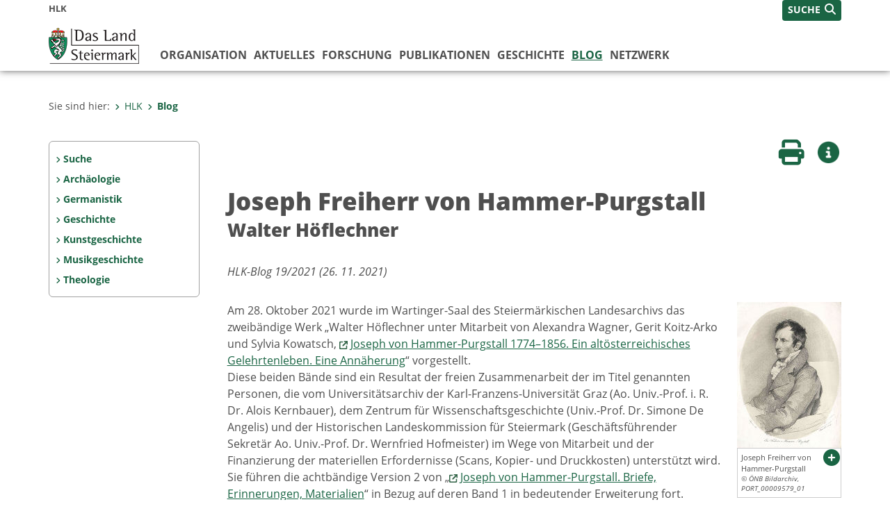

--- FILE ---
content_type: text/html;charset=UTF-8
request_url: https://www.hlk.steiermark.at/cms/beitrag/12850779/153524465/
body_size: 10528
content:
<!DOCTYPE html><html lang="de" class="spt">
<!-- icomedias Enterprise|CMS, content and information management by icomedias gmbh - http://icomedias.com/ -->
<head><meta http-equiv="Content-Type" content="text/html; charset=utf-8"><meta name="viewport" content="width=device-width, initial-scale=1"><title>Historische Landeskommission - Blog - HLK - Land Steiermark</title><meta name="description" content="HLK-Blog 19/2021"><meta name="keywords" content="Wissenschaftsblog, HLK, Land Steiermark"><meta name="author" content="HLK - Land Steiermark, Meinhard Brunner"><meta name="generator" content="ico-cms"><meta property="og:title" content="Joseph Freiherr von Hammer-Purgstall"><meta property="og:type" content="website"><meta property="og:url" content="https://www.hlk.steiermark.at/cms/beitrag/12850779/153524465/"><meta property="og:image" content="https://www.hlk.steiermark.at/cms/bilder/904746/80/150/210/f756d402/Blog_36_H%C3%B6flechner%20-%20h_00213979.jpg?as_is=J"><meta property="og:description" content="HLK-Blog 19/2021
"><meta property="og:site_name" content="HLK - Land Steiermark"><meta property="og:locale" content="de_DE"><link href="/common/2020/fonts/opensans/css/opensans.css?v=20251211" rel="stylesheet"><link href="/common/2024/fonts/fontawesome/css/allfacss.minified.css?v=20251211" rel="stylesheet"><link href="/common/2024/css/allcss.minified.css?v=20251211" rel="stylesheet"><link href="/common/2020/css/jquery-ui.min.css?v=20251211" rel="stylesheet"><link href="/common/css/jquery-ui.structure.css?v=20251211" rel="stylesheet"><link href="/common/css/jquery-ui.theme.css?v=20251211" rel="stylesheet"><link href="/common/css/jquery.multiselect.css?v=20251211" rel="stylesheet"><link href="/common/2024/css/core-land.min.css?v=20251211" rel="stylesheet"><link rel="canonical" href="https://www.hlk.steiermark.at/cms/beitrag/12850779/155982178/"><script>
    var _sitelang = 'DE';
    var _cmscontext = '153524465';
    var _cmsarticle = '12850779';
</script><script src="/common/2024/js/allscripts.minified.js?v=20251211"></script><script src="/common/2020/js/jquery-ui.min.js?v=20251211"></script><script src="/common/js/jsrender.js?v=20251211"></script><script src="/common/js/jquery.multiselect.js?v=20251211"></script><script src="/common/js/jquery.scrollTo.js?v=20251211"></script><script src="/common/2024/js/scripts.js?v=20251211"></script><script src="/common/js/scriptssharednewsportal.minified.js?v=20251211"></script><script type="text/javascript">(function() {
    var art_id = '12850779';

    var http = new XMLHttpRequest();
    var url = '/cms/article-counter.php/12850779';
    var params = 'art_id=' + art_id;
    http.open('POST', url, true);

    http.setRequestHeader('Content-type', 'application/x-www-form-urlencoded');
    http.send(params);
})();
</script><link href="/common/2024/img/favicon.ico" rel="shortcut icon"><link href="/common/2024/img/apple-icon-57x57.png" rel="apple-touch-icon" sizes="57x57"><link href="/common/2024/img/apple-icon-60x60.png" rel="apple-touch-icon" sizes="60x60"><link href="/common/2024/img/apple-icon-72x72.png" rel="apple-touch-icon" sizes="72x72"><link href="/common/2024/img/apple-icon-76x76.png" rel="apple-touch-icon" sizes="76x76"><link href="/common/2024/img/apple-icon-114x114.png" rel="apple-touch-icon" sizes="114x114"><link href="/common/2024/img/apple-icon-120x120.png" rel="apple-touch-icon" sizes="120x120"><link href="/common/2024/img/apple-icon-144x144.png" rel="apple-touch-icon" sizes="144x144"><link href="/common/2024/img/apple-icon-152x152.png" rel="apple-touch-icon" sizes="152x152"><link href="/common/2024/img/apple-icon-180x180.png" rel="apple-touch-icon" sizes="180x180"><link href="/common/2024/img/android-icon-192x192.png" rel="icon" type="image/png" sizes="192x192"><link href="/common/2024/img/favicon-32x32.png" rel="icon" type="image/png" sizes="32x32"><link href="/common/2024/img/favicon-96x96.png" rel="icon" type="image/png" sizes="96x96"><link href="/common/2024/img/favicon-16x16.png" rel="icon" type="image/png" sizes="16x16"><meta name="msapplication-TileColor" content="#ffffff"><meta name="msapplication-TileImage" content="/common/2024/img/ms-icon-144x144.png"><meta name="theme-color" content="#ffffff"></head><body class="page-beitrag server_75041085"><header class="land"><section id="accessible_statement" class="container-fluid d-print-none"><div class="row"><div class="col"><div class="heading">Navigation und Service</div><a accesskey="0" title="[Alt+0] Zum Inhalt" href="/cms/beitrag/12850779/153524465/#main-content" rel="nofollow">[Alt + 0] - Zum Inhalt</a><a accesskey="1" title="[Alt+1] Zur Startseite" href="/" target="_top" rel="nofollow">[Alt + 1] - Zur Startseite</a><a accesskey="2" title="[Alt+2] Zur Suche" href="/cms/beitrag/12850779/153524465/#top-search" rel="nofollow">[Alt + 2] - Zur Suche</a><a accesskey="3" title="[Alt+3] Zur Hautpnavigation" href="/cms/beitrag/12850779/153524465/#navbar-collapse-top" rel="nofollow">[Alt + 3] - Zur Hauptnavigation</a><a accesskey="4" title="[Alt+4] Zur Subnavigation" href="/cms/beitrag/12850779/153524465/#left-content" rel="nofollow">[Alt + 4] - Zur Subnavigation</a><a accesskey="5" title="[Alt+5] Kontakt" href="/cms/beitrag/12850779/153524465/#footer" rel="nofollow">[Alt + 5] - Kontakt</a></div></div></section><section class="container-fluid padding-md-device server-language-search-navbutton"><div class="container px-0"><div class="row g-0"><div class="col-6 server"><div class="servername">HLK</div></div><div class="col-6 language-search-navbutton d-print-none"><div class="navbutton-wrapper d-lg-none"><button data-trigger="navbarNav" class="navbar-toggler" type="button" title="Menü einblenden"><i class="fa-solid fa-bars"></i></button></div><div class="search-wrapper"><a data-bs-toggle="offcanvas" href="#offcanvasSearch" role="button" aria-controls="offcanvasSearch" title="Suche"><span class="wording">SUCHE</span><span class="fa-solid fa-search"></span></a></div></div></div></div></section><section class="container px-0 padding-md-device logo-main-menu"><div class="row g-0"><div class="col-4 col-lg-2 logo"><figure><a href="/" target="_top" title="Link zur Startseite - Historische Landeskommission für Steiermark"><img src="/cms/bilder/983522/80/0/0/64f8920e/Land_Steiermark_2024.png" alt="Link zur Startseite - Historische Landeskommission für Steiermark
© Land Steiermark" title="Link zur Startseite - Historische Landeskommission für Steiermark
© Land Steiermark" /></a></figure></div><div class="col-lg-10 main-menu d-print-none"><div class="row g-0"><div class="col-12"><nav id="navbarNav" class="navbar navbar-expand-lg nav-bg mobile-offcanvas" aria-label="Primary"><div class="container-fluid px-0"><div class="offcanvas-header"><h5 class="offcanvas-title d-inline"> </h5><span class="btn-close-menu float-end" title="Menü ausblenden"><i class="fa-solid fa-circle-xmark fa-2xl"></i></span></div><ul class="nav navbar-nav" id="menu-mainnav"><li class=""><a href="/cms/ziel/75041162/DE/" title="Organisation" target="_top">Organisation</a><div class="flyout-outer container px-0 d-none d-lg-block"><ul class="flyout row"><li class="col-md-3"><a href="/cms/ziel/97168076/DE/" title="Aufgaben der HLK" target="_top"><span class="fa-solid fa-angle-right icon-right arrow-styling" aria-hidden="true"></span>Aufgaben der HLK </a></li><li class="col-md-3"><a href="/cms/ziel/97168097/DE/" title="Vorsitzender" target="_top"><span class="fa-solid fa-angle-right icon-right arrow-styling" aria-hidden="true"></span>Vorsitzender </a></li><li class="col-md-3"><a href="/cms/ziel/97168118/DE/" title="Geschäftsführender Sekretär" target="_top"><span class="fa-solid fa-angle-right icon-right arrow-styling" aria-hidden="true"></span>Geschäftsführender Sekretär </a></li><li class="col-md-3"><a href="/cms/ziel/97168139/DE/" title="Ständiger Ausschuss" target="_top"><span class="fa-solid fa-angle-right icon-right arrow-styling" aria-hidden="true"></span>Ständiger Ausschuss </a></li><li class="clearfix w-100 d-none d-lg-block pd-0"><li class="col-md-3"><a href="/cms/ziel/97168160/DE/" title="Mitglieder" target="_top"><span class="fa-solid fa-angle-right icon-right arrow-styling" aria-hidden="true"></span>Mitglieder </a></li><li class="col-md-3"><a href="/cms/ziel/97168181/DE/" title="Ehrenmitglieder" target="_top"><span class="fa-solid fa-angle-right icon-right arrow-styling" aria-hidden="true"></span>Ehrenmitglieder </a></li><li class="col-md-3"><a href="/cms/ziel/97168202/DE/" title="Korrespondent·innen" target="_top"><span class="fa-solid fa-angle-right icon-right arrow-styling" aria-hidden="true"></span>Korrespondent·innen </a></li><li class="col-md-3"><a href="/cms/ziel/97168223/DE/" title="Mitarbeiter·innen" target="_top"><span class="fa-solid fa-angle-right icon-right arrow-styling" aria-hidden="true"></span>Mitarbeiter·innen </a></li><li class="clearfix w-100 d-none d-lg-block pd-0"></ul></div></li><li class=""><a href="/cms/ziel/97168055/DE/" title="Aktuelles" target="_top">Aktuelles </a><div class="flyout-outer container px-0 d-none d-lg-block"><ul class="flyout row"><li class="col-md-3"><a href="/cms/ziel/97168496/DE/" title="Pressespiegel" target="_top"><span class="fa-solid fa-angle-right icon-right arrow-styling" aria-hidden="true"></span>Pressespiegel</a></li></ul></div></li><li class=""><a href="/cms/ziel/97168034/DE/" title="Forschung" target="_top">Forschung</a><div class="flyout-outer container px-0 d-none d-lg-block"><ul class="flyout row"><li class="col-md-3"><a href="/cms/ziel/159262043/DE/" title="Forschungsvorhaben" target="_top"><span class="fa-solid fa-angle-right icon-right arrow-styling" aria-hidden="true"></span>Forschungsvorhaben</a></li><li class="col-md-3"><a href="/cms/ziel/97168389/DE/" title="Laufende HLK-Projekte (2024 bis 2028)" target="_top"><span class="fa-solid fa-angle-right icon-right arrow-styling" aria-hidden="true"></span>Laufende HLK-Projekte (2024 bis 2028) </a></li><li class="col-md-3"><a href="/cms/ziel/179449293/DE/" title="Abgeschlossene HLK-Projekte (2024 bis 2028)" target="_top"><span class="fa-solid fa-angle-right icon-right arrow-styling" aria-hidden="true"></span>Abgeschlossene HLK-Projekte (2024 bis 2028)</a></li><li class="col-md-3"><a href="/cms/ziel/155275340/DE/" title="Abgeschlossene HLK-Projekte (2019 bis 2023)" target="_top"><span class="fa-solid fa-angle-right icon-right arrow-styling" aria-hidden="true"></span>Abgeschlossene HLK-Projekte (2019 bis 2023)</a></li><li class="clearfix w-100 d-none d-lg-block pd-0"><li class="col-md-3"><a href="/cms/ziel/136213559/DE/" title="Abgeschlossene HLK-Projekte (2017 bis 2018)" target="_top"><span class="fa-solid fa-angle-right icon-right arrow-styling" aria-hidden="true"></span>Abgeschlossene HLK-Projekte (2017 bis 2018)</a></li><li class="col-md-3"><a href="/cms/ziel/97168410/DE/" title="Abgeschlossene HLK-Projekte (2012 bis 2016)" target="_top"><span class="fa-solid fa-angle-right icon-right arrow-styling" aria-hidden="true"></span>Abgeschlossene HLK-Projekte (2012 bis 2016) </a></li><li class="col-md-3"><a href="/cms/ziel/97168433/DE/" title="Abgeschlossene HLK-Projekte (2007 bis 2011)" target="_top"><span class="fa-solid fa-angle-right icon-right arrow-styling" aria-hidden="true"></span>Abgeschlossene HLK-Projekte (2007 bis 2011) </a></li></ul></div></li><li class=""><a href="/cms/ziel/97168013/DE/" title="Publikationen" target="_top">Publikationen </a><div class="flyout-outer container px-0 d-none d-lg-block"><ul class="flyout row"><li class="col-md-3"><a href="/cms/ziel/147002709/DE/" title="Neuerscheinungen" target="_top"><span class="fa-solid fa-angle-right icon-right arrow-styling" aria-hidden="true"></span>Neuerscheinungen</a></li><li class="col-md-3"><a href="/cms/ziel/159547722/DE/" title="Geplante Publikationen" target="_top"><span class="fa-solid fa-angle-right icon-right arrow-styling" aria-hidden="true"></span>Geplante Publikationen</a></li><li class="col-md-3"><a href="/cms/ziel/147004522/DE/" title="Geschichte der Steiermark" target="_top"><span class="fa-solid fa-angle-right icon-right arrow-styling" aria-hidden="true"></span>Geschichte der Steiermark</a></li><li class="col-md-3"><a href="/cms/ziel/147002811/DE/" title="Veröffentlichungen der Historischen Landes&shy;kommission für Steiermark" target="_top"><span class="fa-solid fa-angle-right icon-right arrow-styling" aria-hidden="true"></span>Veröffentlichungen der Historischen Landes&shy;kommission für Steiermark</a></li><li class="clearfix w-100 d-none d-lg-block pd-0"><li class="col-md-3"><a href="/cms/ziel/147002886/DE/" title="Forschungen zur geschicht&shy;lichen Landes&shy;kunde der Steiermark" target="_top"><span class="fa-solid fa-angle-right icon-right arrow-styling" aria-hidden="true"></span>Forschungen zur geschicht&shy;lichen Landes&shy;kunde der Steiermark</a></li><li class="col-md-3"><a href="/cms/ziel/147002908/DE/" title="Quellen zur geschicht&shy;lichen Landeskunde der Steiermark" target="_top"><span class="fa-solid fa-angle-right icon-right arrow-styling" aria-hidden="true"></span>Quellen zur geschicht&shy;lichen Landeskunde der Steiermark</a></li><li class="col-md-3"><a href="/cms/ziel/147004489/DE/" title="Forschungen und Darstel&shy;lungen zur Geschichte des Steiermärkischen Land&shy;tages" target="_top"><span class="fa-solid fa-angle-right icon-right arrow-styling" aria-hidden="true"></span>Forschungen und Darstel&shy;lungen zur Geschichte des Steiermärkischen Land&shy;tages</a></li><li class="col-md-3"><a href="/cms/ziel/147068266/DE/" title="Memoranda Styriaca" target="_top"><span class="fa-solid fa-angle-right icon-right arrow-styling" aria-hidden="true"></span>Memoranda Styriaca</a></li><li class="clearfix w-100 d-none d-lg-block pd-0"><li class="col-md-3"><a href="/cms/ziel/147004643/DE/" title="Mitteilungen der Korrespon&shy;dent·innen der Histo&shy;rischen Landeskom&shy;mis&shy;sion für Steiermark" target="_top"><span class="fa-solid fa-angle-right icon-right arrow-styling" aria-hidden="true"></span>Mitteilungen der Korrespon&shy;dent·innen der Histo&shy;rischen Landeskom&shy;mis&shy;sion für Steiermark</a></li><li class="col-md-3"><a href="/cms/ziel/147004545/DE/" title="Berichte der Historischen Landeskommission für Steiermark" target="_top"><span class="fa-solid fa-angle-right icon-right arrow-styling" aria-hidden="true"></span>Berichte der Historischen Landeskommission für Steiermark</a></li><li class="col-md-3"><a href="/cms/ziel/161427750/DE/" title="Urkundenbuch des Herzogtums Steiermark" target="_top"><span class="fa-solid fa-angle-right icon-right arrow-styling" aria-hidden="true"></span>Urkundenbuch des Herzogtums Steiermark</a></li><li class="col-md-3"><a href="/cms/ziel/147004666/DE/" title="Online-Publikationen" target="_top"><span class="fa-solid fa-angle-right icon-right arrow-styling" aria-hidden="true"></span>Online-Publikationen</a></li><li class="clearfix w-100 d-none d-lg-block pd-0"><li class="col-md-3"><a href="/cms/ziel/147004688/DE/" title="Studien und akademische Prüfungs&shy;arbeiten" target="_top"><span class="fa-solid fa-angle-right icon-right arrow-styling" aria-hidden="true"></span>Studien und akademische Prüfungs&shy;arbeiten</a></li></ul></div></li><li class=""><a href="/cms/ziel/97167992/DE/" title="Geschichte" target="_top">Geschichte</a><div class="flyout-outer container px-0 d-none d-lg-block"><ul class="flyout row"><li class="col-md-3"><a href="/cms/ziel/97168262/DE/" title="Ehem. Vorsitzende" target="_top"><span class="fa-solid fa-angle-right icon-right arrow-styling" aria-hidden="true"></span>Ehem. Vorsitzende </a></li><li class="col-md-3"><a href="/cms/ziel/97168283/DE/" title="Ehem. Geschäftsführende Sekretäre" target="_top"><span class="fa-solid fa-angle-right icon-right arrow-styling" aria-hidden="true"></span>Ehem. Geschäftsführende Sekretäre </a></li><li class="col-md-3"><a href="/cms/ziel/97168304/DE/" title="Verstorbene und ausgeschiedene Mitglieder" target="_top"><span class="fa-solid fa-angle-right icon-right arrow-styling" aria-hidden="true"></span>Verstorbene und ausgeschiedene Mitglieder </a></li><li class="col-md-3"><a href="/cms/ziel/97168326/DE/" title="Verstorbene Ehrenmitglieder" target="_top"><span class="fa-solid fa-angle-right icon-right arrow-styling" aria-hidden="true"></span>Verstorbene Ehrenmitglieder </a></li><li class="clearfix w-100 d-none d-lg-block pd-0"><li class="col-md-3"><a href="/cms/ziel/97168347/DE/" title="Verstorbene und ausgeschiedene Korrespondent·innen" target="_top"><span class="fa-solid fa-angle-right icon-right arrow-styling" aria-hidden="true"></span>Verstorbene und ausgeschiedene Korrespondent·innen</a></li></ul></div></li><li class="active"><a href="/cms/ziel/153524465/DE/" title="Blog" target="_top">Blog</a><div class="d-lg-none"><div role="navigation" aria-label="Secondary"><ul class="nav flex-column left-menu"><li><a href="/cms/ziel/155982178/DE/" target="_top" title="Suche" class="nav-item no-nav-link px-2 py-1">Suche</a></li><li><a href="/cms/ziel/155147411/DE/" target="_top" title="Archäologie" class="nav-item no-nav-link px-2 py-1">Archäologie</a></li><li><a href="/cms/ziel/183172925/DE/" target="_top" title="Germanistik" class="nav-item no-nav-link px-2 py-1">Germanistik</a></li><li><a href="/cms/ziel/155147388/DE/" target="_top" title="Geschichte" class="nav-item no-nav-link px-2 py-1">Geschichte</a></li><li><a href="/cms/ziel/155147434/DE/" target="_top" title="Kunstgeschichte" class="nav-item no-nav-link px-2 py-1">Kunstgeschichte</a></li><li><a href="/cms/ziel/183172968/DE/" target="_top" title="Musikgeschichte" class="nav-item no-nav-link px-2 py-1">Musikgeschichte</a></li><li><a href="/cms/ziel/183172991/DE/" target="_top" title="Theologie" class="nav-item no-nav-link px-2 py-1">Theologie</a></li></ul></div></div><div class="flyout-outer container px-0 d-none d-lg-block"><ul class="flyout row"><li class="col-md-3"><a href="/cms/ziel/155982178/DE/" title="Suche" target="_top"><span class="fa-solid fa-angle-right icon-right arrow-styling" aria-hidden="true"></span>Suche</a></li><li class="col-md-3"><a href="/cms/ziel/155147411/DE/" title="Archäologie" target="_top"><span class="fa-solid fa-angle-right icon-right arrow-styling" aria-hidden="true"></span>Archäologie</a></li><li class="col-md-3"><a href="/cms/ziel/183172925/DE/" title="Germanistik" target="_top"><span class="fa-solid fa-angle-right icon-right arrow-styling" aria-hidden="true"></span>Germanistik</a></li><li class="col-md-3"><a href="/cms/ziel/155147388/DE/" title="Geschichte" target="_top"><span class="fa-solid fa-angle-right icon-right arrow-styling" aria-hidden="true"></span>Geschichte</a></li><li class="clearfix w-100 d-none d-lg-block pd-0"><li class="col-md-3"><a href="/cms/ziel/155147434/DE/" title="Kunstgeschichte" target="_top"><span class="fa-solid fa-angle-right icon-right arrow-styling" aria-hidden="true"></span>Kunstgeschichte</a></li><li class="col-md-3"><a href="/cms/ziel/183172968/DE/" title="Musikgeschichte" target="_top"><span class="fa-solid fa-angle-right icon-right arrow-styling" aria-hidden="true"></span>Musikgeschichte</a></li><li class="col-md-3"><a href="/cms/ziel/183172991/DE/" title="Theologie" target="_top"><span class="fa-solid fa-angle-right icon-right arrow-styling" aria-hidden="true"></span>Theologie</a></li></ul></div></li><li class=""><a href="/cms/ziel/164152326/DE/" title="Netzwerk" target="_top">Netzwerk</a><div class="flyout-outer container px-0 d-none d-lg-block"><ul class="flyout row"><li class="col-md-3"><a href="/cms/ziel/164152427/DE/" title="Partnereinrichtungen" target="_top"><span class="fa-solid fa-angle-right icon-right arrow-styling" aria-hidden="true"></span>Partnereinrichtungen</a></li><li class="col-md-3"><a href="/cms/ziel/164152451/DE/" title="Periodika" target="_top"><span class="fa-solid fa-angle-right icon-right arrow-styling" aria-hidden="true"></span>Periodika</a></li></ul></div></li></ul></div></nav></div></div></div></div></section></header><main class="maincontent container-fluid px-0" id="main-content"><div class="container px-0 padding-md-device"><div class="row g-0"><div class="col-12" id="path"><ol class="breadcrumb d-print-none"><li>Sie sind hier:</li><li><a href="/" target="_top" title="HLK"><span class="fa-solid fa-angle-right icon-right arrow-styling" aria-hidden="true"></span>HLK</a></li><li class="active"><a href="/cms/ziel/153524465/DE/" target="_top" title="Blog"><span class="fa-solid fa-angle-right icon-right arrow-styling" aria-hidden="true"></span>Blog</a></li></ol></div><div class="col-lg-2 wide d-none d-lg-block d-print-none" id="left-content"><div role="navigation" aria-label="Secondary"><ul class="nav flex-column left-menu"><li><a href="/cms/ziel/155982178/DE/" target="_top" title="Suche" class="nav-item no-nav-link px-2 py-1">Suche</a></li><li><a href="/cms/ziel/155147411/DE/" target="_top" title="Archäologie" class="nav-item no-nav-link px-2 py-1">Archäologie</a></li><li><a href="/cms/ziel/183172925/DE/" target="_top" title="Germanistik" class="nav-item no-nav-link px-2 py-1">Germanistik</a></li><li><a href="/cms/ziel/155147388/DE/" target="_top" title="Geschichte" class="nav-item no-nav-link px-2 py-1">Geschichte</a></li><li><a href="/cms/ziel/155147434/DE/" target="_top" title="Kunstgeschichte" class="nav-item no-nav-link px-2 py-1">Kunstgeschichte</a></li><li><a href="/cms/ziel/183172968/DE/" target="_top" title="Musikgeschichte" class="nav-item no-nav-link px-2 py-1">Musikgeschichte</a></li><li><a href="/cms/ziel/183172991/DE/" target="_top" title="Theologie" class="nav-item no-nav-link px-2 py-1">Theologie</a></li></ul></div></div><div class="col-lg-10 slim print-fullwidth right-offcanvas" id="middle-content"><article class="cms-beitrag"><div class="row g-0 clearfix d-print-none"><section class="col-6 button-vorlesen"><ul class="vorlesen-wrapper"><li><a href="#" title="Seite vorlesen" class="vorlesen-button"><span class="sr-only">Seite vorlesen</span><span class="fa-solid fa-volume fa-2xl" title="Seite vorlesen"></span><div class="wording">Vorlesen</div></a></li></ul><div id="readspeaker_button" class="rs_skip rsbtn rs_preserve rsbtn_customized"><a rel="nofollow" class="rsbtn_play" accesskey="L" title="Text vorlesen" href="//app-eu.readspeaker.com/cgi-bin/rsent?customerid=10245&amp;lang=de_de&amp;readclass=vorlesen&amp;url=https://www.hlk.steiermark.at/cms/beitrag/12850779/153524465/"><span class="rsbtn_left rsimg rspart"><span class="rsbtn_text"><span>Vorlesen</span></span></span><span class="rsbtn_right rsimg rsplay rspart"></span></a></div></section><section class="col-6 buttons-social"><ul class="social clearfix"><li><a href="javascript:window.print();" title="Seite drucken"><span class="sr-only">Seite drucken</span><span class="fa fa-print icons fa-2xl"></span><div class="wording">Drucken</div></a></li><li><a data-bs-toggle="offcanvas" href="#offcanvasContainer" role="button" aria-controls="offcanvasContainer" title="Weitere Informationen"><span class="sr-only">Weitere Infos</span><span class="fa-solid fa-circle-info fa-2xl land-beat-stop"></span><div class="wording">Infos</div></a></li></ul><div class="modal fade" id="feedback-dialog" data-root="2024" tabindex="-1" role="dialog" aria-hidden="true" data-articleid="12850779" data-contextid="153524465"><div class="modal-dialog" role="document"><div class="modal-content"><div class="modal-header"><h5 class="modal-title" id="feedbackModalLabel">Feedback verschicken</h5><button type="button" class="btn-close fa-solid fa-circle-xmark fa-2xl" data-bs-dismiss="modal" aria-label="Close" title="Schließen"></button></div><div class="modal-body cms-dialog-placeholder"></div><div class="modal-footer"><button type="button" class="btn btn-primary submit" title="Verschicken">Verschicken</button></div></div></div></div></section></div><header class="vorlesen"><h1>Joseph Freiherr von Hammer-Purgstall</h1><h2>Walter Höflechner</h2></header><div class="txtblock-wrapper vorlesen clearfix"><a id="tb1" class="hide_txt_anchor"></a><div class="txtblock-content standard"><p><em>HLK-Blog 19/2021 (26. 11. 2021)</em></p></div></div><div class="txtblock-wrapper vorlesen clearfix"><a id="tb2" class="hide_txt_anchor"></a><div class="txtblock-content standard clearfix"><div class="figure-wrapper rechts"><figure><img src="/cms/bilder/904746/80/150/210/f756d402/Blog_36_H%C3%B6flechner%20-%20h_00213979.jpg" alt="Joseph Freiherr von Hammer-Purgstall" class="img-txtblock rs_skip"><figcaption class="figcaption-resize with-popup"><a href="/cms/bilder/904746/80/150/210/f756d402/Blog_36_H%C3%B6flechner%20-%20h_00213979.jpg?W=900" title="Joseph Freiherr von Hammer-Purgstall © ÖNB Bildarchiv, PORT_00009579_01" class="fa-solid fa-circle-plus link-popup d-print-none rs_skip" data-gallery="" data-description="/cms/bilder/904746/80/150/210/f756d402/Blog_36_H%C3%B6flechner%20-%20h_00213979.jpg?as_is=J&amp;download=J" data-bildtext="Joseph Freiherr von Hammer-Purgstall" aria-label="Bildvergrößerung: Joseph Freiherr von Hammer-Purgstall" role="button" rel="nofollow"></a>Joseph Freiherr von Hammer-Purgstall<em class="copyright">© ÖNB Bildarchiv, PORT_00009579_01</em></figcaption></figure></div><p>Am 28. Oktober 2021 wurde im Wartinger-Saal des Steierm&auml;rkischen Landesarchivs das zweib&auml;ndige Werk &bdquo;Walter H&ouml;flechner unter Mitarbeit von Alexandra Wagner, Gerit Koitz-Arko und Sylvia Kowatsch, <img src="https://secure.steiermark.at/_g/pfeil-ext.gif" alt="" />&nbsp;<a title="Öffnet ein neues Fenster: Joseph von Hammer-Purgstall (1774–1856). Ein altösterreichisches Gelehrtenleben. Eine Annäherung" href="https://www.hlk.steiermark.at/cms/beitrag/12844335/147002886/"  target="_blank">Joseph von Hammer-Purgstall 1774&ndash;1856. Ein alt&ouml;sterreichisches Gelehrtenleben. Eine Ann&auml;herung</a>&ldquo; vorgestellt.<br />Diese beiden B&auml;nde sind ein Resultat der freien Zusammenarbeit der im Titel genannten Personen, die vom Universit&auml;tsarchiv der Karl-Franzens-Universit&auml;t Graz (Ao. Univ.-Prof. i. R. Dr. Alois Kernbauer), dem Zentrum f&uuml;r Wissenschaftsgeschichte (Univ.-Prof. Dr. Simone De Angelis) und der Historischen Landeskommission f&uuml;r Steiermark (Gesch&auml;ftsf&uuml;hrender Sekret&auml;r Ao. Univ.-Prof. Dr. Wernfried Hofmeister) im Wege von Mitarbeit und der Finanzierung der materiellen Erfordernisse (Scans, Kopier- und Druckkosten) unterst&uuml;tzt wird. Sie f&uuml;hren die achtb&auml;ndige Version 2 von &bdquo;<img src="https://secure.steiermark.at/_g/pfeil-ext.gif" alt="" />&nbsp;<a title="Öffnet ein neues Fenster: Joseph von Hammer-Purgstall. Briefe, Erinnerungen, Materialien" href="https://www.hlk.steiermark.at/cms/beitrag/12687515/147004666/"  target="_blank">Joseph von Hammer-Purgstall. Briefe, Erinnerungen, Materialien</a>&ldquo; in Bezug auf deren Band 1 in bedeutender Erweiterung fort.</p>
<p>Joseph (von) Hammer, als 1835 als Universalerbe der Gr&auml;fin Purgstall Joseph Freiherr von Hammer-Purgstall, wurde 1774 in Graz geboren, in der Folge in Wien an der Orientalischen Akademie ausgebildet und entwickelte sich sehr rasch zu einer f&uuml;hrenden Pers&ouml;nlichkeit in der Orientalistik, welchen Bereich er in seiner Gesamtheit wie kaum ein anderer zuvor oder nach ihm vertreten und zu f&ouml;rdern gesucht hat. Seine Hauptleistung bestand in der s&auml;kularen Erschlie&szlig;ung sprachlicher wie &uuml;berhaupt kulturhistorischer Quellen zu den drei Hauptbereichen Vorderasiens &ndash; repr&auml;sentiert durch die Sprachen Arabisch, Persisch und T&uuml;rkisch &ndash;, dann aber auch dar&uuml;ber hinaus, speziell in der Erfassung und Darstellung der Literaturen dieser Sprachen des &bdquo;orientalischen Kleeblatts&ldquo; und der Darstellung der Geschichte der staatlichen Systeme dieses Raumes einschlie&szlig;lich der flankierenden mongolischen Bereiche. Von seinen Anf&auml;ngen an und &uuml;ber seinen Tod hinaus ist Hammer wahrgenommen worden und ger&uuml;hmt worden als der, der f&uuml;r das kontinentale Europa geleistet habe, was Sir William Jones f&uuml;r England bewirkt habe: das aus der Theologie gel&ouml;ste Studium des Orients an sich.<br />Die von ihm selbst wesentlich mitbewirkte Ausweitung der gro&szlig;en Teilbereiche m&uuml;ndete unter dem Einfluss der Entwicklung der philologischen Elemente sehr rasch in den Zerfall der von Hammer aus der Tradition des 18. Jahrhunderts heraus wahrgenommenen Gesamtheit &bdquo;Orient&ldquo; in philologisch dominierte Spezialdisziplinen.</p>
<p>Hammer hat auf Grund seiner pers&ouml;nlichen Initiative in seinen fr&uuml;hen Jahren die Levante einschlie&szlig;lich &Auml;gyptens, dann England, bald darauf Paris, bald aber auch Berlin und M&uuml;nchen kennengelernt und im Zuge seiner Korrespondenz, die sich von der Ostk&uuml;ste Nordamerikas bis nach Kalkutta erstreckte, den Kontakt zu f&uuml;hrenden Orientalisten gewonnen und meist langehin aufrecht erhalten &ndash; das dies erm&ouml;glichende Element waren die 1808/09 von ihm initiierten und herausgegebenen, vom Grafen Rzewuski finanziell erm&ouml;glichten &bdquo;<img src="https://secure.steiermark.at/_g/pfeil-ext.gif" alt="" />&nbsp;<a title="Öffnet ein neues Fenster: Fundgruben des Orients" href="https://haab-digital.klassik-stiftung.de/viewer/toc/1458682331/1/"  target="_blank">Fundgruben des Orients</a>&ldquo; als die erste &uuml;ber l&auml;ngere Zeit bestehende und international angelegte orientalistische Zeitschrift, die Hammer zu einer zentralen Figur machte, obgleich er sich nirgendwo als Herausgeber genannt hat.<br />Durch seine beiden an sich verh&auml;ltnism&auml;&szlig;ig kurzen Aufenthalte im Vorderen Orient erwarb er sich &ndash; in &Auml;gypten Arabisch, T&uuml;rkisch, Franz&ouml;sisch, Englisch, auch Italienisch dolmetschend &ndash; eingehende Kenntnis des Arabischen und des T&uuml;rkischen auch in lokalen und umgangssprachlichen Versionen sowie des Persischen in Wort und Schrift, aber ebenso des Neugriechischen. Mit diesen Kenntnissen und Erfahrungen hatte er in Europa so gut wie keine Konkurrenz.<br />Inhaltlich ist Hammer von der Poesie ausgegangen, die ihm nach Herders Vorbild das geeignetste Mittel war, die Kultur der Bewohner des morgenl&auml;ndischen Kleeblattes zu erfassen. Der Schweizer Historiker Johannes von M&uuml;ller verwies ihn mit Nachdruck auf die Historie. Auf dieser Grundlage hat Hammer die ersten umfassenden Literaturgeschichten der drei genannten Sprachen (und zahlreiche Detailarbeiten, darunter am bekanntesten die von Goethe ger&uuml;hmte Hafis-Ausgabe und -&uuml;bersetzung) sowie Darstellungen der geschichtlichen Entwicklung vor allem des den vorderasiatischen Raum dominierenden Osmanischen Reiches (zwei B&auml;nde der Verfassungs- und Verwaltungsgeschichte und zehn B&auml;nder der allgemeinen Geschichte des Osmanischen Reiches), aber auch flankierender staatlicher Gebilde, einschlie&szlig;lich Persiens unter mongolischer Herrschaft, verfasst.<br />Hammer war dar&uuml;ber hinaus durch Jahrzehnte in z&auml;her Arbeit um die Anerkennung wissenschaftlicher Arbeit als f&uuml;r den Staat relevanter Leistungen um Reformierung und Gr&uuml;ndung wissenschaftlicher Institutionen bem&uuml;ht, wobei sein besonderes Bem&uuml;hen der Installierung einer Akademie der Wissenschaften in Wien galt, als deren geistiger Gr&uuml;nder und erster Pr&auml;sident er bekannt geworden ist.<br />Hammer war Mitglied bzw. Ehrenmitglied zahlreicher wissenschaftlicher Institutionen in Europa, in den USA und im britischen Indien.<br />Von 1809 bis zu seinem Tod 1856 wirkte Hammer in einer spannungsreichen, letztlich aber von gegenseitigem Respekt getragenen Beziehung zu seinem praktisch gleichaltrigen Chef Metternich.</p></div></div><div class="txtblock-wrapper vorlesen clearfix"><a id="tb3" class="hide_txt_anchor"></a><h2>Literatur und Quellen</h2><div class="txtblock-content standard"><p><img src="https://secure.steiermark.at/_g/pfeil-ext.gif" alt="" />&nbsp;<a title="Öffnet ein neues Fenster: Joseph von Hammer-Purgstall. Briefe, Erinnerungen, Materialien" href="https://www.hlk.steiermark.at/cms/beitrag/12687515/147002908/"  target="_blank">Walter H&ouml;flechner, Alexandra Wagner, Gerit Koitz-Arko (Hgg.),&nbsp;Joseph von Hammer-Purgstall. Briefe, Erinnerungen, Materialien, 3 B&auml;nde in 8 Teilen (=&nbsp;Quellen zur geschichtlichen Landeskunde der Steiermark&nbsp;30, Graz 2018).</a></p>
<p><img src="https://secure.steiermark.at/_g/pfeil-ext.gif" alt="" />&nbsp;<a title="Öffnet ein neues Fenster: Joseph von Hammer-Purgstall 1774–1856. Ein altösterreichisches Gelehrtenleben. Eine Annäherung" href="https://www.hlk.steiermark.at/cms/beitrag/12844335/147002886/"  target="_blank">Walter H&ouml;flechner, unter Mitarbeit von Alexandra Wagner, Gerit Koitz-Arko und Sylvia Kowatsch, Joseph von Hammer-Purgstall 1774&ndash;1856 &ndash; Ein alt&ouml;sterreichisches Gelehrtenleben. Eine Ann&auml;herung, 2 B&auml;nde (=&nbsp;Forschungen zur geschichtlichen Landeskunde der Steiermark&nbsp;93, Graz 2021).</a></p></div></div><div class="txtblock-wrapper vorlesen clearfix"><a id="tb4" class="hide_txt_anchor"></a><div class="txtblock-content wichtig"><p><strong>Univ.-Prof. i. R. Dr. h. c. Dr. Walter H&ouml;flechner MAS</strong>, geb. 1943 in Cilli/Celje (Slowenien), Studium der Geschichte an der Karl-Franzens-Universit&auml;t in Graz (1968 Promotion zum Dr. phil. sub auspiciis praesidentis) und am Institut f&uuml;r &ouml;sterreichische Geschichtsforschung der Universit&auml;t Wien (Staatspr&uuml;fung 1968). 1974 Habilitation, 1977 Extraordinarius Neuen Typs, 1998 Universit&auml;tsprofessor f&uuml;r &Ouml;sterreichische Geschichte, 1983&ndash;1992 auch Leiter des Universit&auml;tsarchivs, 1999&ndash;2004 Dekan der Geisteswissenschaftlichen Fakult&auml;t sowie 2002/03 Vorsitzender des Gr&uuml;ndungskonvents der Karl-Franzens-Universit&auml;t Graz gem. UOG 2202. 2005&ndash;2009 Leiter des Zentrums f&uuml;r Wissenschaftsgeschichte. Seit 1981 Mitglied der HLK, 1997 bis 2019 Mitglied im St&auml;ndigen Ausschuss der HLK.</p></div></div></article></div></div></div></main><div class="offcanvas offcanvas-end" tabindex="-1" id="offcanvasContainer"><div class="offcanvas-header d-flex justify-content-end me-3"><span class="offcanvas-title"> </span><a href="#" class="fa-solid fa-circle-xmark fa-2xl" data-bs-dismiss="offcanvas" title="Schließen"></a></div><div class="offcanvas-body"><div class="container px-0 right-content"><div class="row g-0"><section class="col-12 vorlesen right"><div class="cms-container"><div class="titel"><h2>Neu im Blog</h2></div><div class="content"><ul><li><a href="https://www.hlk.steiermark.at/cms/beitrag/13003942/153524465/">Bauernaufstand in der Steiermark 1525: Eine ins Land geschwappte Revolution mit fatalen Folgen in der Obersteiermark<div class="small">16.01.2026</div></a></li><li><a href="https://www.hlk.steiermark.at/cms/beitrag/13002027/153524465/">Klangvolle Literaturgeschichte – eine Weihnachtspostille am Beispiel der Vertonung von Bruder Philipps „Marienleben“-Dichtung durch Franz Zebinger<div class="small">19.12.2025</div></a></li><li><a href="https://www.hlk.steiermark.at/cms/beitrag/13001229/153524465/">NS-Herrschaft, Verfolgung und Widerstand in der Oststeiermark 1938–1945<div class="small">05.12.2025</div></a></li></ul></div></div></section><section class="col-12 vorlesen right"><div class="cms-container"><div class="titel"><h2>Blog-Richtlinien</h2></div><div class="content"><ul><li><a href="https://www.hlk.steiermark.at/cms/beitrag/12761684/153524465/">Dem HLK-Blog zum Geleit<div class="small">26.02.2020</div></a></li></ul></div></div></section><div class="clearfix d-none d-md-block d-lg-none"></div><section class="col-12 vorlesen right"><div class="cms-container"><div class="content bild"><a href="http://www.verwaltung.steiermark.at/cms/nl/?subscribe=pa-alle-medien" target="_blank" title="Neues Fenster: Abonnieren Sie den Blog..."><img src="/cms/bilder/848423/80/0/0/757be7fd/Blog_Abo_Button.jpg" alt="Blog abonnieren" title="Blog abonnieren" /></a></div></div></section><div class="clearfix d-none d-md-block d-lg-none"></div><section class="col-12 vorlesen right"><div class="cms-container"><div class="titel"><h2>Kontakt</h2></div><div class="content"><ul class="dienststelle-rechts">
<li title="Kontakt" class="bezeichnung">Historische Landeskommission für Steiermark</li>
<li title="Telefon" class="tel"><a title="Anrufen: +43 (316) 877-3013" href="tel:+433168773013">+43 (316) 877-3013</a></li>
<li title="Telefon" class="tel"><a title="Anrufen: +43 (316) 877-3015" href="tel:+433168773015">+43 (316) 877-3015</a></li>
<li title="E-Mail" class="email"><a href="mailto: hlk@stmk.gv.at">E-Mail</a></li>
<li title="Adresse" class="adresse"><a href="http://gis2.stmk.gv.at/atlas2/Lageplan.asp?code=5737553&amp;typ=ort" target="_blank">Karmeliterplatz 3/II<br>8010 Graz</a></li>
</ul></div></div></section><div class="clearfix d-none d-md-block d-lg-none"></div></div></div></div></div><footer class="container-fluid px-0 d-print-none"><div id="footer" class="container-fluid"><div class="container px-0 padding-md-device"><div class="row g-0"><div class="col-lg-4 info">
    <strong><p>MEDIENINHABER:</p>
    <a href="http://gis2.stmk.gv.at/atlas2/Lageplan.asp?code=5734884&amp;typ=ort" title="Link öffnet ein neues Fenster: Adresse in Karte der GIS-Datenbank" class="underline" target="_blank">Amt der Steiermärkischen Landesregierung<br/>
    8010 Graz-Burg</a></strong>
    <p class="mt-3">Telefon: <a href="tel:+433168770" title="Anrufen: +43 (316) 877-0" class="underline">+43 (316) 877-0</a><br/>
    Fax: +43 (316) 877-2294</p>
</div>
<div class="col-lg-4 quicklinks">
    <p><strong>QUICKLINKS:</strong></p>
    <ul>
        <li><a href="/cms/ziel/74835125/DE" target="_blank" title="Link öffnet ein neues Fenster: Verwaltung & Serviceportal">Verwaltung & Serviceportal</a></li>
        <li><a href="/cms/ziel/74837418/DE" target="_blank" title="Link öffnet ein neues Fenster: Dienststellen & Organigramm">Dienststellen & Organigramm</a></li>
        <li><a href="/cms/ziel/106195/DE" target="_blank" title="Link öffnet ein neues Fenster: Bezirkshauptmannschaften">Bezirkshauptmannschaften</a></li>
        <li><a href="/cms/ziel/127437175/DE/" target="_blank" title="Link öffnet ein neues Fenster: Themen & Fachportale">Themen & Fachportale</a></li>
        <li><a href="/cms/ziel/63200/" target="_blank" title="Link öffnet ein neues Fenster: Politik">Politik</a></li>
        <li><a href="/cms/ziel/154271055/" target="_blank" title="Link öffnet ein neues Fenster: News Portal">News Portal</a></li>
    </ul>
</div>
<div class="col-lg-4 contact">
    <p><a href="/cms/ziel/74837661/DE" target="_blank" title="Link öffnet ein neues Fenster: Finden Sie Ihre Ansprechperson"><i class="fa-solid fa-user pe-2"></i>Finden Sie Ihre Ansprechperson <i class="fa-light fa-angle-right"></i></a></p>
    <p><a href="/cms/ziel/74837418/DE" target="_blank" title="Link öffnet ein neues Fenster: Nehmen Sie Kontakt mit uns auf"><i class="fa-solid fa-envelope pe-2"></i>Nehmen Sie Kontakt mit uns auf <i class="fa-light fa-angle-right"></i></a></p>
    <p><a href="/cms/ziel/176208740/DE/" target="_blank" title="Link öffnet ein neues Fenster: Übermitteln Sie Beschwerden & Hinweise"><i class="fa-solid fa-message pe-2"></i>Übermitteln Sie Beschwerden & Hinweise <i class="fa-light fa-angle-right"></i></a></p>
    <p><a href="/cms/ziel/145195449/DE/" target="_blank" title="Link öffnet ein neues Fenster: Bewerben Sie sich auf unserem Job-Portal"><i class="fa-solid fa-people-group pe-2"></i>Bewerben Sie sich auf unserem Job-Portal <i class="fa-light fa-angle-right"></i></a></p>
    <p><a href="https://www.verwaltung.steiermark.at/cms/nl/?subscribe=" target="_blank" title="Link öffnet ein neues Fenster: Abonnieren Sie unseren Newsletter"><i class="fa-solid fa-newspaper pe-2"></i>Abonnieren Sie unseren Newsletter <i class="fa-light fa-angle-right"></i></a></p>
</div></div></div></div><div id="footer-sub" class="container-fluid"><div class="container px-0 padding-md-device"><div class="row g-0"><div class="col-lg-8 imprint">
                    © 2026 Land Steiermark
                     | <a href="/cms/ziel/5198747/DE" target="_blank" title="Link öffnet ein neues Fenster: Impressum">Impressum</a> | <a href="/cms/ziel/162877096/DE" target="_blank" title="Link öffnet ein neues Fenster: Datenschutz">Datenschutz</a> | <a href="/cms/ziel/169375141/DE" target="_blank" title="Link öffnet ein neues Fenster: Barrierefreiheitserklärung">Barrierefreiheitserklärung</a> | <a href="/sitemap" title="Link zur Sitemap">Sitemap</a></div><div class="col-lg-4 socials"><a href="https://www.facebook.com/steiermark" target="_blank" title="Link öffnet ein neues Fenster: Facebook Land Steiermark"><span class="sr-only">Facebook</span><span class="fa-brands fa-facebook fa-xl"></span></a><a href="https://instagram.com/land_steiermark?ref=badge" target="_blank" title="Link öffnet ein neues Fenster: Instagram Land Steiermark"><span class="sr-only">Instagram</span><span class="fa-brands fa-instagram fa-xl"></span></a><a href="https://linkedin.com/company/land-steiermark" target="_blank" title="Link öffnet ein neues Fenster: LinkedIn Land Steiermark"><span class="sr-only">LinkedIn</span><span class="fa-brands fa-linkedin fa-xl"></span></a><a href="https://www.youtube.com/user/SteiermarkServer" target="_blank" title="Link öffnet ein neues Fenster: Youtube Land Steiermark"><span class="sr-only">Youtube</span><span class="fa-brands fa-youtube fa-xl last"></span></a></div></div></div></div></footer><!-- Matomo -->
<script>
  var _paq = window._paq = window._paq || [];
  /* tracker methods like "setCustomDimension" should be called before "trackPageView" */
  _paq.push(['trackPageView']);
  _paq.push(['enableLinkTracking']);
  (function() {
    var u="https://piwik.steiermark.at/";
    _paq.push(['setTrackerUrl', u+'matomo.php']);
    _paq.push(['setSiteId', '227']);
    var d=document, g=d.createElement('script'), s=d.getElementsByTagName('script')[0];
    g.async=true; g.src=u+'matomo.js'; s.parentNode.insertBefore(g,s);
  })();
</script>
<!-- End Matomo Code --><script src="https://webcachex-eu.datareporter.eu/loader/v2/cmp-load.js?url=3f3d49e6-5e23-4661-bba6-61216c441971.lpeuyk8boyab.b7E" defer></script><div id="blueimp-gallery" class="blueimp-gallery blueimp-gallery-controls"><div class="slides"></div><h3 class="title">Bildergalerie</h3><div class="bildtext-wrapper small d-none d-lg-block"><span class="bildtext"></span></div><div class="download-image-link"></div><a class="prev"><span class="fa-solid fa-angle-left" aria-hidden="true"></span></a><a class="next"><span class="fa-solid fa-angle-right" aria-hidden="true"></span></a><a class="close"><span class="fa fa-times" aria-hidden="true"></span></a><ol class="indicator"></ol></div><div class="offcanvas offcanvas-end" tabindex="-1" id="offcanvasSearch"><div class="offcanvas-header d-flex justify-content-end me-3"><span class="offcanvas-title"> </span><a href="#" class="fa-solid fa-circle-xmark fa-2xl" data-bs-dismiss="offcanvas" title="Schließen"></a></div><div class="offcanvas-body"><form action="/cms/list/5166747/DE/#result" method="get"><input type="hidden" name="c" value="101-"><input type="hidden" name="limit" value="J"><input type="hidden" name="hits" value="10"><input type="hidden" name="sort" value="4"><input type="hidden" name="typ" value="7,8,9,10,11,20,1001"><input type="hidden" name="topstyle" value="N"><label for="qu" class="mb-3"><strong>Wonach suchen Sie?</strong></label><input type="search" class="form-control" placeholder="Suchen nach ..." value="" id="qu" name="qu" aria-label="Suchbegriff global"><button class="mt-3" value="Suchen" title="Suchen"><strong>Suchen</strong><span class="fa-solid fa-search fa-lg ps-2"></span></button></form></div></div><span class="mobile-screen-darken"></span><!--monitoring (c) icomedias.com--></body></html>
